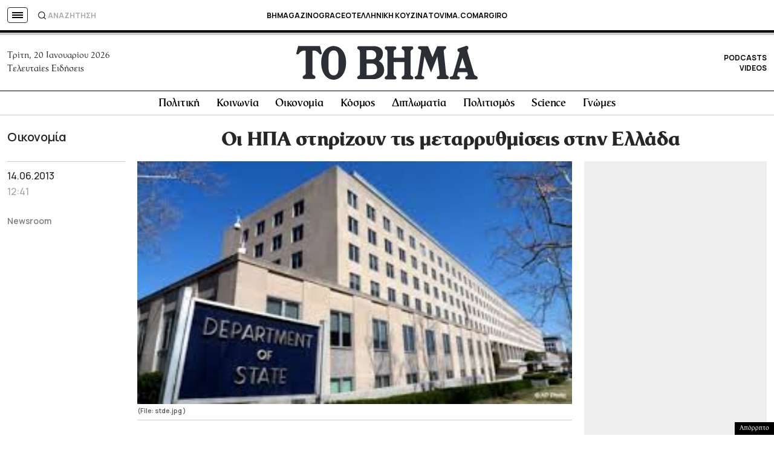

--- FILE ---
content_type: text/html; charset=utf-8
request_url: https://www.google.com/recaptcha/api2/aframe
body_size: 182
content:
<!DOCTYPE HTML><html><head><meta http-equiv="content-type" content="text/html; charset=UTF-8"></head><body><script nonce="LaoBCPhZLLeeCBgC-o_hng">/** Anti-fraud and anti-abuse applications only. See google.com/recaptcha */ try{var clients={'sodar':'https://pagead2.googlesyndication.com/pagead/sodar?'};window.addEventListener("message",function(a){try{if(a.source===window.parent){var b=JSON.parse(a.data);var c=clients[b['id']];if(c){var d=document.createElement('img');d.src=c+b['params']+'&rc='+(localStorage.getItem("rc::a")?sessionStorage.getItem("rc::b"):"");window.document.body.appendChild(d);sessionStorage.setItem("rc::e",parseInt(sessionStorage.getItem("rc::e")||0)+1);localStorage.setItem("rc::h",'1768891534659');}}}catch(b){}});window.parent.postMessage("_grecaptcha_ready", "*");}catch(b){}</script></body></html>

--- FILE ---
content_type: application/javascript; charset=utf-8
request_url: https://fundingchoicesmessages.google.com/f/AGSKWxXJcd0IbGn8O5194qGDL6ZH42Ah_i8i81yZpzWkYKyXXHpcO-4dNnCe1eqpF8bKdWwewLqB2kNvVPjLWnG78iXYuxLAsPP_JgShUtsYes4x4h8LlLvvlgsMHhMKiw5FowsDDk7SIHS0yrRbTrji803iqrSDVnKs9SiHqevVIFpcCwnq7VrQvUE-MnUs/_/adtop./cramitin/ads__468x100._adhoriz.?adsdata=
body_size: -1291
content:
window['c51172a0-7a55-4f7e-8d56-83b8f568e368'] = true;